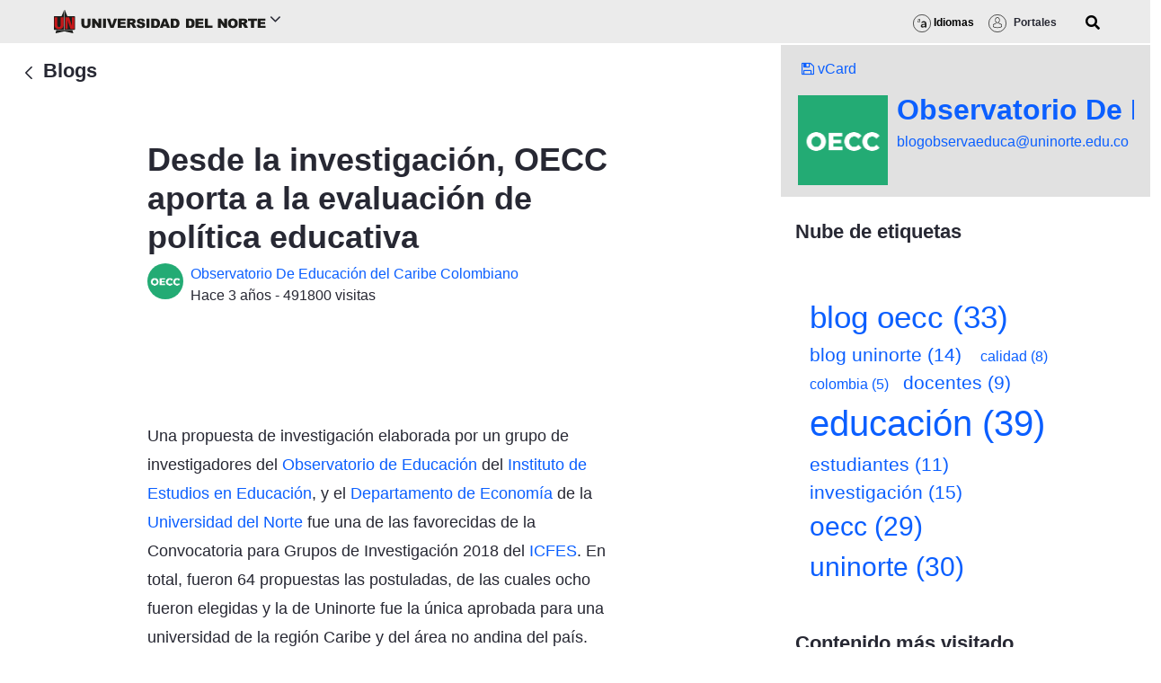

--- FILE ---
content_type: text/javascript;charset=UTF-8
request_url: https://www.uninorte.edu.co/combo/?browserId=chrome&minifierType=&languageId=es_ES&b=7310&t=1768827490972&/o/js/resolved-module/ratings-taglib@2.1.11/js/Ratings.js&/o/js/resolved-module/flags-taglib@5.0.29/flags/js/ThemeContext.es.js&/o/js/resolved-module/flags-taglib@5.0.29/flags/js/constants.es.js&/o/js/resolved-module/flags-taglib@5.0.29/flags/js/utils.es.js&/o/js/resolved-module/flags-taglib@5.0.29/flags/js/components/Captcha.es.js&/o/js/resolved-module/flags-taglib@5.0.29/flags/js/components/FlagsModal.es.js&/o/js/resolved-module/flags-taglib@5.0.29/flags/js/components/Flags.es.js&/o/js/resolved-module/flags-taglib@5.0.29/flags/js/index.es.js&/o/js/resolved-module/frontend-taglib-clay@6.3.11/DropdownMenu.js&/o/js/resolved-module/social-bookmarks-taglib@3.0.13/bookmarks/SocialBookmarksDropdownPropsTransformer.js
body_size: 7056
content:
Liferay.Loader.define("ratings-taglib@2.1.11/js/Ratings",["module","exports","require","frontend-js-web","frontend-js-react-web$prop-types","frontend-js-react-web$react","./RATINGS_TYPES","./components/RatingsLike","./components/RatingsStars","./components/RatingsThumbs","./utils/toast"],function(module,exports,require){var define=undefined;var global=window;{function _typeof(obj){"@babel/helpers - typeof";if(typeof Symbol==="function"&&typeof Symbol.iterator==="symbol")_typeof=function _typeof(obj){return typeof obj};
else _typeof=function _typeof(obj){return obj&&typeof Symbol==="function"&&obj.constructor===Symbol&&obj!==Symbol.prototype?"symbol":typeof obj};return _typeof(obj)}Object.defineProperty(exports,"__esModule",{value:true});exports.default=void 0;var _frontendJsWeb=require("frontend-js-web");var _propTypes=_interopRequireDefault(require("frontend-js-react-web$prop-types"));var _react=_interopRequireWildcard(require("frontend-js-react-web$react"));var _RATINGS_TYPES=_interopRequireDefault(require("./RATINGS_TYPES"));
var _RatingsLike=_interopRequireDefault(require("./components/RatingsLike"));var _RatingsStars=_interopRequireDefault(require("./components/RatingsStars"));var _RatingsThumbs=_interopRequireDefault(require("./components/RatingsThumbs"));var _toast=require("./utils/toast");function _getRequireWildcardCache(){if(typeof WeakMap!=="function")return null;var cache=new WeakMap;_getRequireWildcardCache=function _getRequireWildcardCache(){return cache};return cache}function _interopRequireWildcard(obj){if(obj&&
obj.__esModule)return obj;if(obj===null||_typeof(obj)!=="object"&&typeof obj!=="function")return{default:obj};var cache=_getRequireWildcardCache();if(cache&&cache.has(obj))return cache.get(obj);var newObj={};var hasPropertyDescriptor=Object.defineProperty&&Object.getOwnPropertyDescriptor;for(var key in obj)if(Object.prototype.hasOwnProperty.call(obj,key)){var desc=hasPropertyDescriptor?Object.getOwnPropertyDescriptor(obj,key):null;if(desc&&(desc.get||desc.set))Object.defineProperty(newObj,key,desc);
else newObj[key]=obj[key]}newObj.default=obj;if(cache)cache.set(obj,newObj);return newObj}function _interopRequireDefault(obj){return obj&&obj.__esModule?obj:{default:obj}}function _extends(){_extends=Object.assign||function(target){for(var i=1;i<arguments.length;i++){var source=arguments[i];for(var key in source)if(Object.prototype.hasOwnProperty.call(source,key))target[key]=source[key]}return target};return _extends.apply(this,arguments)}function _defineProperty(obj,key,value){if(key in obj)Object.defineProperty(obj,
key,{value:value,enumerable:true,configurable:true,writable:true});else obj[key]=value;return obj}function _objectWithoutProperties(source,excluded){if(source==null)return{};var target=_objectWithoutPropertiesLoose(source,excluded);var key,i;if(Object.getOwnPropertySymbols){var sourceSymbolKeys=Object.getOwnPropertySymbols(source);for(i=0;i<sourceSymbolKeys.length;i++){key=sourceSymbolKeys[i];if(excluded.indexOf(key)>=0)continue;if(!Object.prototype.propertyIsEnumerable.call(source,key))continue;
target[key]=source[key]}}return target}function _objectWithoutPropertiesLoose(source,excluded){if(source==null)return{};var target={};var sourceKeys=Object.keys(source);var key,i;for(i=0;i<sourceKeys.length;i++){key=sourceKeys[i];if(excluded.indexOf(key)>=0)continue;target[key]=source[key]}return target}var Ratings=function Ratings(_ref){var _RatingsTypes;var className=_ref.className,classPK=_ref.classPK,_ref$enabled=_ref.enabled,enabled=_ref$enabled===void 0?false:_ref$enabled,_ref$inTrash=_ref.inTrash,
inTrash=_ref$inTrash===void 0?false:_ref$inTrash,signedIn=_ref.signedIn,type=_ref.type,url=_ref.url,restProps=_objectWithoutProperties(_ref,["className","classPK","enabled","inTrash","signedIn","type","url"]);var sendVoteRequest=(0,_react.useCallback)(function(score){Liferay.fire("ratings:vote",{className:className,classPK:classPK,ratingType:type,score:score});var body=(0,_frontendJsWeb.objectToFormData)({className:className,classPK:classPK,p_auth:Liferay.authToken,p_l_id:themeDisplay.getPlid(),score:score});
return(0,_frontendJsWeb.fetch)(url,{body:body,method:"POST"}).then(function(response){return response.json()}).catch(function(){(0,_toast.errorToast)()})},[className,classPK,type,url]);var RatingsTypes=(_RatingsTypes={},_defineProperty(_RatingsTypes,_RATINGS_TYPES.default.LIKE,_RatingsLike.default),_defineProperty(_RatingsTypes,_RATINGS_TYPES.default.STARS,_RatingsStars.default),_defineProperty(_RatingsTypes,_RATINGS_TYPES.default.STACKED_STARS,_RatingsStars.default),_defineProperty(_RatingsTypes,
_RATINGS_TYPES.default.THUMBS,_RatingsThumbs.default),_RatingsTypes);var RatingsComponent=RatingsTypes[type];return _react.default.createElement(RatingsComponent,_extends({},restProps,{disabled:!signedIn||!enabled,inititalTitle:function getDefaultTitle(){if(!signedIn)return"";if(inTrash)return 'Las\x20valoraciones\x20se\x20han\x20deshabilitado\x20porque\x20esta\x20entrada\x20está\x20en\x20la\x20papelera\x2e';else if(!enabled)return 'Las\x20valoraciones\x20están\x20deshabilitadas\x20en\x20el\x20entorno\x20de\x20ensayo'}(),sendVoteRequest:sendVoteRequest,type:type}))};
var _default=Ratings;exports.default=_default}});
Liferay.Loader.define("flags-taglib@5.0.29/flags/js/ThemeContext.es",["module","exports","require","frontend-js-react-web$prop-types","frontend-js-react-web$react"],function(module,exports,require){var define=undefined;var global=window;{Object.defineProperty(exports,"__esModule",{value:true});exports.default=void 0;var _propTypes=_interopRequireDefault(require("frontend-js-react-web$prop-types"));var _react=_interopRequireDefault(require("frontend-js-react-web$react"));function _interopRequireDefault(obj){return obj&&
obj.__esModule?obj:{default:obj}}var ThemeContext=_react.default.createContext({namespace:""});ThemeContext.Provider.propTypes={value:_propTypes.default.shape({namespace:_propTypes.default.string})};var _default=ThemeContext;exports.default=_default}});
Liferay.Loader.define("flags-taglib@5.0.29/flags/js/constants.es",["module","exports","require"],function(module,exports,require){var define=undefined;var global=window;{Object.defineProperty(exports,"__esModule",{value:true});exports.STATUS_SUCCESS=exports.STATUS_REPORT=exports.STATUS_LOGIN=exports.STATUS_ERROR=exports.OTHER_REASON_VALUE=void 0;var OTHER_REASON_VALUE="other";exports.OTHER_REASON_VALUE=OTHER_REASON_VALUE;var STATUS_ERROR="error";exports.STATUS_ERROR=STATUS_ERROR;var STATUS_LOGIN=
"login";exports.STATUS_LOGIN=STATUS_LOGIN;var STATUS_REPORT="report";exports.STATUS_REPORT=STATUS_REPORT;var STATUS_SUCCESS="success";exports.STATUS_SUCCESS=STATUS_SUCCESS}});
Liferay.Loader.define("flags-taglib@5.0.29/flags/js/utils.es",["module","exports","require"],function(module,exports,require){var define=undefined;var global=window;{Object.defineProperty(exports,"__esModule",{value:true});exports.sub=sub;var SPLIT_REGEX=/({\d+})/g;function sub(langKey,args){var join=arguments.length>2&&arguments[2]!==undefined?arguments[2]:true;var keyArray=langKey.split(SPLIT_REGEX).filter(function(val){return val.length!==0});for(var i=0;i<args.length;i++){var arg=args[i];var indexKey=
"{".concat(i,"}");var argIndex=keyArray.indexOf(indexKey);while(argIndex>=0){keyArray.splice(argIndex,1,arg);argIndex=keyArray.indexOf(indexKey)}}return join?keyArray.join(""):keyArray}}});
Liferay.Loader.define("flags-taglib@5.0.29/flags/js/components/Captcha.es",["module","exports","require","frontend-js-web","frontend-js-metal-web$metal-dom","frontend-js-react-web$prop-types","frontend-js-react-web$react"],function(module,exports,require){var define=undefined;var global=window;{function _typeof(obj){"@babel/helpers - typeof";if(typeof Symbol==="function"&&typeof Symbol.iterator==="symbol")_typeof=function _typeof(obj){return typeof obj};else _typeof=function _typeof(obj){return obj&&
typeof Symbol==="function"&&obj.constructor===Symbol&&obj!==Symbol.prototype?"symbol":typeof obj};return _typeof(obj)}Object.defineProperty(exports,"__esModule",{value:true});exports.default=void 0;var _frontendJsWeb=require("frontend-js-web");var _metalDom=require("frontend-js-metal-web$metal-dom");var _propTypes=_interopRequireDefault(require("frontend-js-react-web$prop-types"));var _react=_interopRequireWildcard(require("frontend-js-react-web$react"));function _getRequireWildcardCache(){if(typeof WeakMap!==
"function")return null;var cache=new WeakMap;_getRequireWildcardCache=function _getRequireWildcardCache(){return cache};return cache}function _interopRequireWildcard(obj){if(obj&&obj.__esModule)return obj;if(obj===null||_typeof(obj)!=="object"&&typeof obj!=="function")return{default:obj};var cache=_getRequireWildcardCache();if(cache&&cache.has(obj))return cache.get(obj);var newObj={};var hasPropertyDescriptor=Object.defineProperty&&Object.getOwnPropertyDescriptor;for(var key in obj)if(Object.prototype.hasOwnProperty.call(obj,
key)){var desc=hasPropertyDescriptor?Object.getOwnPropertyDescriptor(obj,key):null;if(desc&&(desc.get||desc.set))Object.defineProperty(newObj,key,desc);else newObj[key]=obj[key]}newObj.default=obj;if(cache)cache.set(obj,newObj);return newObj}function _interopRequireDefault(obj){return obj&&obj.__esModule?obj:{default:obj}}function _slicedToArray(arr,i){return _arrayWithHoles(arr)||_iterableToArrayLimit(arr,i)||_nonIterableRest()}function _nonIterableRest(){throw new TypeError("Invalid attempt to destructure non-iterable instance");
}function _iterableToArrayLimit(arr,i){if(!(Symbol.iterator in Object(arr)||Object.prototype.toString.call(arr)==="[object Arguments]"))return;var _arr=[];var _n=true;var _d=false;var _e=undefined;try{for(var _i=arr[Symbol.iterator](),_s;!(_n=(_s=_i.next()).done);_n=true){_arr.push(_s.value);if(i&&_arr.length===i)break}}catch(err){_d=true;_e=err}finally{try{if(!_n&&_i["return"]!=null)_i["return"]()}finally{if(_d)throw _e;}}return _arr}function _arrayWithHoles(arr){if(Array.isArray(arr))return arr}
function Captcha(_ref){var uri=_ref.uri;var ref=(0,_react.useRef)(null);var _useState=(0,_react.useState)(null),_useState2=_slicedToArray(_useState,2),html=_useState2[0],setHtml=_useState2[1];(0,_react.useEffect)(function(){(0,_frontendJsWeb.fetch)(uri).then(function(res){return res.text()}).then(setHtml)},[uri]);(0,_react.useLayoutEffect)(function(){if(html){ref.current.innerHTML=html;_metalDom.globalEval.runScriptsInElement(ref.current)}},[html]);return html?_react.default.createElement("div",{className:"captcha w-50",
ref:ref}):null}var _default=Captcha;exports.default=_default}});
Liferay.Loader.define("flags-taglib@5.0.29/flags/js/components/FlagsModal.es",["module","exports","require","@frontend-taglib-clay$clayui/alert","@frontend-taglib-clay$clayui/button","@frontend-taglib-clay$clayui/modal","frontend-js-react-web$prop-types","frontend-js-react-web$react","../ThemeContext.es","../constants.es","../utils.es","./Captcha.es"],function(module,exports,require){var define=undefined;var global=window;{function _typeof(obj){"@babel/helpers - typeof";if(typeof Symbol==="function"&&
typeof Symbol.iterator==="symbol")_typeof=function _typeof(obj){return typeof obj};else _typeof=function _typeof(obj){return obj&&typeof Symbol==="function"&&obj.constructor===Symbol&&obj!==Symbol.prototype?"symbol":typeof obj};return _typeof(obj)}Object.defineProperty(exports,"__esModule",{value:true});exports.default=void 0;var _alert=_interopRequireDefault(require("@frontend-taglib-clay$clayui/alert"));var _button=_interopRequireDefault(require("@frontend-taglib-clay$clayui/button"));var _modal=
_interopRequireDefault(require("@frontend-taglib-clay$clayui/modal"));var _propTypes=_interopRequireDefault(require("frontend-js-react-web$prop-types"));var _react=_interopRequireWildcard(require("frontend-js-react-web$react"));var _ThemeContext=_interopRequireDefault(require("../ThemeContext.es"));var _constants=require("../constants.es");var _utils=require("../utils.es");var _Captcha=_interopRequireDefault(require("./Captcha.es"));function _getRequireWildcardCache(){if(typeof WeakMap!=="function")return null;
var cache=new WeakMap;_getRequireWildcardCache=function _getRequireWildcardCache(){return cache};return cache}function _interopRequireWildcard(obj){if(obj&&obj.__esModule)return obj;if(obj===null||_typeof(obj)!=="object"&&typeof obj!=="function")return{default:obj};var cache=_getRequireWildcardCache();if(cache&&cache.has(obj))return cache.get(obj);var newObj={};var hasPropertyDescriptor=Object.defineProperty&&Object.getOwnPropertyDescriptor;for(var key in obj)if(Object.prototype.hasOwnProperty.call(obj,
key)){var desc=hasPropertyDescriptor?Object.getOwnPropertyDescriptor(obj,key):null;if(desc&&(desc.get||desc.set))Object.defineProperty(newObj,key,desc);else newObj[key]=obj[key]}newObj.default=obj;if(cache)cache.set(obj,newObj);return newObj}function _interopRequireDefault(obj){return obj&&obj.__esModule?obj:{default:obj}}function _slicedToArray(arr,i){return _arrayWithHoles(arr)||_iterableToArrayLimit(arr,i)||_nonIterableRest()}function _nonIterableRest(){throw new TypeError("Invalid attempt to destructure non-iterable instance");
}function _iterableToArrayLimit(arr,i){if(!(Symbol.iterator in Object(arr)||Object.prototype.toString.call(arr)==="[object Arguments]"))return;var _arr=[];var _n=true;var _d=false;var _e=undefined;try{for(var _i=arr[Symbol.iterator](),_s;!(_n=(_s=_i.next()).done);_n=true){_arr.push(_s.value);if(i&&_arr.length===i)break}}catch(err){_d=true;_e=err}finally{try{if(!_n&&_i["return"]!=null)_i["return"]()}finally{if(_d)throw _e;}}return _arr}function _arrayWithHoles(arr){if(Array.isArray(arr))return arr}
var ModalContentForm=function ModalContentForm(_ref){var captchaURI=_ref.captchaURI,error=_ref.error,handleClose=_ref.handleClose,handleInputChange=_ref.handleInputChange,handleSubmit=_ref.handleSubmit,isSending=_ref.isSending,pathTermsOfUse=_ref.pathTermsOfUse,reasons=_ref.reasons,selectedReason=_ref.selectedReason,signedIn=_ref.signedIn;var _useContext=(0,_react.useContext)(_ThemeContext.default),namespace=_useContext.namespace;return _react.default.createElement("form",{onSubmit:handleSubmit},
_react.default.createElement(_modal.default.Body,null,error&&_react.default.createElement(_alert.default,{displayType:"danger",title:"Error"},error),_react.default.createElement("p",null,(0,_utils.sub)("Va a denunciar una infracci\u00f3n de las {0}. Todas las denuncias son estrictamente confidenciales.",[_react.default.createElement("a",{href:pathTermsOfUse,key:pathTermsOfUse},"Condiciones de uso")],false)),_react.default.createElement("div",{className:"form-group"},_react.default.createElement("label",
{className:"control-label",htmlFor:"".concat(namespace,"selectedReason")},"Motivo de la notificaci\u00f3n"),_react.default.createElement("select",{className:"form-control",id:"".concat(namespace,"selectedReason"),name:"selectedReason",onChange:handleInputChange,value:selectedReason},Object.entries(reasons).map(function(_ref2){var _ref3=_slicedToArray(_ref2,2),value=_ref3[0],text=_ref3[1];return _react.default.createElement("option",{key:value,value:value},text)}),_react.default.createElement("option",
{value:_constants.OTHER_REASON_VALUE},"Otra raz\u00f3n"))),selectedReason===_constants.OTHER_REASON_VALUE&&_react.default.createElement("div",{className:"form-group"},_react.default.createElement("label",{className:"control-label",htmlFor:"".concat(namespace,"otherReason")},"Otra raz\u00f3n"),_react.default.createElement("input",{autoFocus:true,className:"form-control",id:"".concat(namespace,"otherReason"),name:"otherReason",onChange:handleInputChange})),!signedIn&&_react.default.createElement("div",
{className:"form-group"},_react.default.createElement("label",{className:"control-label",htmlFor:"".concat(namespace,"otherRreporterEmailAddresseason")},"Direcci\u00f3n de correo"),_react.default.createElement("input",{className:"form-control",id:"".concat(namespace,"otherRreporterEmailAddresseason"),name:"reporterEmailAddress",onChange:handleInputChange,type:"email"})),captchaURI&&_react.default.createElement(_Captcha.default,{uri:captchaURI})),_react.default.createElement(_modal.default.Footer,
{last:_react.default.createElement(_button.default.Group,{spaced:true},_react.default.createElement(_button.default,{displayType:"secondary",onClick:handleClose},"Cancelar"),_react.default.createElement(_button.default,{disabled:isSending,displayType:"primary",type:"submit"},"Denunciar"))}))};var ModalBodySuccess=function ModalBodySuccess(_ref4){var companyName=_ref4.companyName;return _react.default.createElement(_modal.default.Body,null,_react.default.createElement("p",null,_react.default.createElement("strong",
null,"Gracias por su notificaci\u00f3n.")),_react.default.createElement("p",null,(0,_utils.sub)("Aunque no podamos comunicar inmediatamente nuestra decisi\u00f3n final, revisamos cada notificaci\u00f3n y apreciamos tu esfuerzo en hacer que {0} sea un entorno apto para todos.",[companyName])))};var ModalBodyError=function ModalBodyError(){return _react.default.createElement(_modal.default.Body,null,_react.default.createElement("p",null,_react.default.createElement("strong",null,"Se ha producido un error al enviar la notificaci\u00f3n. Por favor, int\u00e9ntelo de nuevo pasados unos minutos.")))};
var ModalBodyLogin=function ModalBodyLogin(){return _react.default.createElement(_modal.default.Body,null,_react.default.createElement("p",null,_react.default.createElement("strong",null,"Por favor, identif\u00edquese para poder marcar esto como inapropiado.")))};var ModalBody=function ModalBody(_ref5){var companyName=_ref5.companyName,status=_ref5.status;switch(status){case _constants.STATUS_LOGIN:return _react.default.createElement(ModalBodyLogin,null);case _constants.STATUS_SUCCESS:return _react.default.createElement(ModalBodySuccess,
{companyName:companyName});case _constants.STATUS_ERROR:default:return _react.default.createElement(ModalBodyError,null)}};var FlagsModal=function FlagsModal(_ref6){var captchaURI=_ref6.captchaURI,companyName=_ref6.companyName,error=_ref6.error,handleClose=_ref6.handleClose,handleInputChange=_ref6.handleInputChange,handleSubmit=_ref6.handleSubmit,isSending=_ref6.isSending,observer=_ref6.observer,pathTermsOfUse=_ref6.pathTermsOfUse,reasons=_ref6.reasons,selectedReason=_ref6.selectedReason,signedIn=
_ref6.signedIn,status=_ref6.status;return _react.default.createElement(_modal.default,{observer:observer,size:"md"},_react.default.createElement(_modal.default.Header,null,"Notificar contenido inapropiado"),status===_constants.STATUS_REPORT?_react.default.createElement(ModalContentForm,{captchaURI:captchaURI,error:error,handleClose:handleClose,handleInputChange:handleInputChange,handleSubmit:handleSubmit,isSending:isSending,pathTermsOfUse:pathTermsOfUse,reasons:reasons,selectedReason:selectedReason,
signedIn:signedIn}):_react.default.createElement(_react.default.Fragment,null,_react.default.createElement(ModalBody,{companyName:companyName,handleClose:handleClose,status:status}),_react.default.createElement(_modal.default.Footer,{last:_react.default.createElement(_button.default,{displayType:"secondary",onClick:handleClose},"Cerrar")})))};var _default=FlagsModal;exports.default=_default}});
Liferay.Loader.define("flags-taglib@5.0.29/flags/js/components/Flags.es",["module","exports","require","@frontend-taglib-clay$clayui/button","@frontend-taglib-clay$clayui/icon","@frontend-taglib-clay$clayui/modal","frontend-js-react-web","frontend-js-web","frontend-js-react-web$prop-types","frontend-js-react-web$react","../ThemeContext.es","../constants.es","./FlagsModal.es"],function(module,exports,require){var define=undefined;var global=window;{function _typeof(obj){"@babel/helpers - typeof";if(typeof Symbol===
"function"&&typeof Symbol.iterator==="symbol")_typeof=function _typeof(obj){return typeof obj};else _typeof=function _typeof(obj){return obj&&typeof Symbol==="function"&&obj.constructor===Symbol&&obj!==Symbol.prototype?"symbol":typeof obj};return _typeof(obj)}Object.defineProperty(exports,"__esModule",{value:true});exports.default=void 0;var _button=_interopRequireDefault(require("@frontend-taglib-clay$clayui/button"));var _icon=_interopRequireDefault(require("@frontend-taglib-clay$clayui/icon"));
var _modal=require("@frontend-taglib-clay$clayui/modal");var _frontendJsReactWeb=require("frontend-js-react-web");var _frontendJsWeb=require("frontend-js-web");var _propTypes=_interopRequireDefault(require("frontend-js-react-web$prop-types"));var _react=_interopRequireWildcard(require("frontend-js-react-web$react"));var _ThemeContext=_interopRequireDefault(require("../ThemeContext.es"));var _constants=require("../constants.es");var _FlagsModal=_interopRequireDefault(require("./FlagsModal.es"));function _getRequireWildcardCache(){if(typeof WeakMap!==
"function")return null;var cache=new WeakMap;_getRequireWildcardCache=function _getRequireWildcardCache(){return cache};return cache}function _interopRequireWildcard(obj){if(obj&&obj.__esModule)return obj;if(obj===null||_typeof(obj)!=="object"&&typeof obj!=="function")return{default:obj};var cache=_getRequireWildcardCache();if(cache&&cache.has(obj))return cache.get(obj);var newObj={};var hasPropertyDescriptor=Object.defineProperty&&Object.getOwnPropertyDescriptor;for(var key in obj)if(Object.prototype.hasOwnProperty.call(obj,
key)){var desc=hasPropertyDescriptor?Object.getOwnPropertyDescriptor(obj,key):null;if(desc&&(desc.get||desc.set))Object.defineProperty(newObj,key,desc);else newObj[key]=obj[key]}newObj.default=obj;if(cache)cache.set(obj,newObj);return newObj}function _interopRequireDefault(obj){return obj&&obj.__esModule?obj:{default:obj}}function ownKeys(object,enumerableOnly){var keys=Object.keys(object);if(Object.getOwnPropertySymbols){var symbols=Object.getOwnPropertySymbols(object);if(enumerableOnly)symbols=
symbols.filter(function(sym){return Object.getOwnPropertyDescriptor(object,sym).enumerable});keys.push.apply(keys,symbols)}return keys}function _objectSpread(target){for(var i=1;i<arguments.length;i++){var source=arguments[i]!=null?arguments[i]:{};if(i%2)ownKeys(Object(source),true).forEach(function(key){_defineProperty(target,key,source[key])});else if(Object.getOwnPropertyDescriptors)Object.defineProperties(target,Object.getOwnPropertyDescriptors(source));else ownKeys(Object(source)).forEach(function(key){Object.defineProperty(target,
key,Object.getOwnPropertyDescriptor(source,key))})}return target}function _defineProperty(obj,key,value){if(key in obj)Object.defineProperty(obj,key,{value:value,enumerable:true,configurable:true,writable:true});else obj[key]=value;return obj}function _slicedToArray(arr,i){return _arrayWithHoles(arr)||_iterableToArrayLimit(arr,i)||_nonIterableRest()}function _nonIterableRest(){throw new TypeError("Invalid attempt to destructure non-iterable instance");}function _iterableToArrayLimit(arr,i){if(!(Symbol.iterator in
Object(arr)||Object.prototype.toString.call(arr)==="[object Arguments]"))return;var _arr=[];var _n=true;var _d=false;var _e=undefined;try{for(var _i=arr[Symbol.iterator](),_s;!(_n=(_s=_i.next()).done);_n=true){_arr.push(_s.value);if(i&&_arr.length===i)break}}catch(err){_d=true;_e=err}finally{try{if(!_n&&_i["return"]!=null)_i["return"]()}finally{if(_d)throw _e;}}return _arr}function _arrayWithHoles(arr){if(Array.isArray(arr))return arr}var Flags=function Flags(_ref){var baseData=_ref.baseData,captchaURI=
_ref.captchaURI,companyName=_ref.companyName,_ref$disabled=_ref.disabled,disabled=_ref$disabled===void 0?false:_ref$disabled,_ref$forceLogin=_ref.forceLogin,forceLogin=_ref$forceLogin===void 0?false:_ref$forceLogin,_ref$message=_ref.message,message=_ref$message===void 0?"Denunciar":_ref$message,_ref$onlyIcon=_ref.onlyIcon,onlyIcon=_ref$onlyIcon===void 0?false:_ref$onlyIcon,pathTermsOfUse=_ref.pathTermsOfUse,reasons=_ref.reasons,_ref$signedIn=_ref.signedIn,signedIn=_ref$signedIn===void 0?false:_ref$signedIn,
uri=_ref.uri;var _useState=(0,_react.useState)(false),_useState2=_slicedToArray(_useState,2),isSending=_useState2[0],setIsSending=_useState2[1];var _useState3=(0,_react.useState)(false),_useState4=_slicedToArray(_useState3,2),reportDialogOpen=_useState4[0],setReportDialogOpen=_useState4[1];var _useState5=(0,_react.useState)(forceLogin?_constants.STATUS_LOGIN:_constants.STATUS_REPORT),_useState6=_slicedToArray(_useState5,2),status=_useState6[0],setStatus=_useState6[1];var _useState7=(0,_react.useState)(null),
_useState8=_slicedToArray(_useState7,2),error=_useState8[0],setError=_useState8[1];var _useState9=(0,_react.useState)(""),_useState10=_slicedToArray(_useState9,2),otherReason=_useState10[0],setOtherReason=_useState10[1];var _useState11=(0,_react.useState)(""),_useState12=_slicedToArray(_useState11,2),reporterEmailAddress=_useState12[0],setReporterEmailAddress=_useState12[1];var _useState13=(0,_react.useState)(Object.keys(reasons)[0]),_useState14=_slicedToArray(_useState13,2),selectedReason=_useState14[0],
setSelectedReason=_useState14[1];var _useContext=(0,_react.useContext)(_ThemeContext.default),namespace=_useContext.namespace;var getReason=function getReason(){if(selectedReason===_constants.OTHER_REASON_VALUE)return otherReason||"No se ha especificado motivo";return selectedReason};var isMounted=(0,_frontendJsReactWeb.useIsMounted)();var _useModal=(0,_modal.useModal)({onClose:function handleClickClose(){setError(false);setReportDialogOpen(false)}}),observer=_useModal.observer,onClose=_useModal.onClose;
return _react.default.createElement(_react.default.Fragment,null,_react.default.createElement(_button.default,{className:"btn-outline-borderless btn-outline-secondary ".concat(onlyIcon?"lfr-portal-tooltip":""),"data-title":onlyIcon?message:undefined,disabled:disabled,displayType:"secondary",monospaced:onlyIcon,onClick:function handleClickShow(){setReportDialogOpen(true)},small:true},_react.default.createElement("span",{className:!onlyIcon?"inline-item inline-item-before":undefined},_react.default.createElement(_icon.default,
{symbol:"flag-empty"})),_react.default.createElement("span",{className:onlyIcon?"sr-only":undefined},message)),reportDialogOpen&&_react.default.createElement(_FlagsModal.default,{captchaURI:captchaURI,companyName:companyName,error:error,handleClose:onClose,handleInputChange:function handleInputChange(event){var target=event.target;var value=target.type==="checkbox"?target.checked:target.value.trim();var name=target.name;if(name==="otherReason")setOtherReason(value);else if(name==="reporterEmailAddress")setReporterEmailAddress(value);
else if(name==="selectedReason")setSelectedReason(value)},handleSubmit:function handleSubmitReport(event){event.preventDefault();setIsSending(true);var formDataObj=_objectSpread(_objectSpread({},baseData),{},_defineProperty({},"".concat(namespace,"reason"),getReason()));if(!signedIn)formDataObj["".concat(namespace,"reporterEmailAddress")]=reporterEmailAddress;(0,_frontendJsWeb.fetch)(uri,{body:(0,_frontendJsWeb.objectToFormData)(formDataObj,new FormData(event.target)),method:"post"}).then(function(res){return res.json()}).then(function(_ref2){var error=
_ref2.error;if(isMounted()){setError(error);setIsSending(false);if(!error)setStatus(_constants.STATUS_SUCCESS)}}).catch(function(){if(isMounted())setStatus(_constants.STATUS_ERROR)})},isSending:isSending,observer:observer,pathTermsOfUse:pathTermsOfUse,reasons:reasons,selectedReason:selectedReason,signedIn:signedIn,status:status}))};var _default=Flags;exports.default=_default}});
Liferay.Loader.define("flags-taglib@5.0.29/flags/js/index.es",["module","exports","require","frontend-js-react-web$react","./ThemeContext.es","./components/Flags.es"],function(module,exports,require){var define=undefined;var global=window;{Object.defineProperty(exports,"__esModule",{value:true});exports.default=_default;var _react=_interopRequireDefault(require("frontend-js-react-web$react"));var _ThemeContext=_interopRequireDefault(require("./ThemeContext.es"));var _Flags=_interopRequireDefault(require("./components/Flags.es"));
function _interopRequireDefault(obj){return obj&&obj.__esModule?obj:{default:obj}}function _default(_ref){var context=_ref.context,props=_ref.props;return _react.default.createElement(_ThemeContext.default.Provider,{value:context},_react.default.createElement(_Flags.default,props))}}});
Liferay.Loader.define("frontend-taglib-clay@6.3.11/DropdownMenu",["module","exports","require","@frontend-taglib-clay$clayui/button","@frontend-taglib-clay$clayui/drop-down","@frontend-taglib-clay$clayui/icon","@frontend-taglib-clay$clayui/link","frontend-taglib-clay$classnames","frontend-js-react-web$react"],function(module,exports,require){var define=undefined;var global=window;{function _typeof(obj){"@babel/helpers - typeof";if(typeof Symbol==="function"&&typeof Symbol.iterator==="symbol")_typeof=
function _typeof(obj){return typeof obj};else _typeof=function _typeof(obj){return obj&&typeof Symbol==="function"&&obj.constructor===Symbol&&obj!==Symbol.prototype?"symbol":typeof obj};return _typeof(obj)}Object.defineProperty(exports,"__esModule",{value:true});exports.default=DropdownMenu;var _button=_interopRequireWildcard(require("@frontend-taglib-clay$clayui/button"));var _dropDown=require("@frontend-taglib-clay$clayui/drop-down");var _icon=_interopRequireDefault(require("@frontend-taglib-clay$clayui/icon"));
var _link=_interopRequireDefault(require("@frontend-taglib-clay$clayui/link"));var _classnames=_interopRequireDefault(require("frontend-taglib-clay$classnames"));var _react=_interopRequireDefault(require("frontend-js-react-web$react"));function _interopRequireDefault(obj){return obj&&obj.__esModule?obj:{default:obj}}function _getRequireWildcardCache(){if(typeof WeakMap!=="function")return null;var cache=new WeakMap;_getRequireWildcardCache=function _getRequireWildcardCache(){return cache};return cache}
function _interopRequireWildcard(obj){if(obj&&obj.__esModule)return obj;if(obj===null||_typeof(obj)!=="object"&&typeof obj!=="function")return{default:obj};var cache=_getRequireWildcardCache();if(cache&&cache.has(obj))return cache.get(obj);var newObj={};var hasPropertyDescriptor=Object.defineProperty&&Object.getOwnPropertyDescriptor;for(var key in obj)if(Object.prototype.hasOwnProperty.call(obj,key)){var desc=hasPropertyDescriptor?Object.getOwnPropertyDescriptor(obj,key):null;if(desc&&(desc.get||
desc.set))Object.defineProperty(newObj,key,desc);else newObj[key]=obj[key]}newObj.default=obj;if(cache)cache.set(obj,newObj);return newObj}function _extends(){_extends=Object.assign||function(target){for(var i=1;i<arguments.length;i++){var source=arguments[i];for(var key in source)if(Object.prototype.hasOwnProperty.call(source,key))target[key]=source[key]}return target};return _extends.apply(this,arguments)}function ownKeys(object,enumerableOnly){var keys=Object.keys(object);if(Object.getOwnPropertySymbols){var symbols=
Object.getOwnPropertySymbols(object);if(enumerableOnly)symbols=symbols.filter(function(sym){return Object.getOwnPropertyDescriptor(object,sym).enumerable});keys.push.apply(keys,symbols)}return keys}function _objectSpread(target){for(var i=1;i<arguments.length;i++){var source=arguments[i]!=null?arguments[i]:{};if(i%2)ownKeys(Object(source),true).forEach(function(key){_defineProperty(target,key,source[key])});else if(Object.getOwnPropertyDescriptors)Object.defineProperties(target,Object.getOwnPropertyDescriptors(source));
else ownKeys(Object(source)).forEach(function(key){Object.defineProperty(target,key,Object.getOwnPropertyDescriptor(source,key))})}return target}function _defineProperty(obj,key,value){if(key in obj)Object.defineProperty(obj,key,{value:value,enumerable:true,configurable:true,writable:true});else obj[key]=value;return obj}function _slicedToArray(arr,i){return _arrayWithHoles(arr)||_iterableToArrayLimit(arr,i)||_nonIterableRest()}function _nonIterableRest(){throw new TypeError("Invalid attempt to destructure non-iterable instance");
}function _iterableToArrayLimit(arr,i){if(!(Symbol.iterator in Object(arr)||Object.prototype.toString.call(arr)==="[object Arguments]"))return;var _arr=[];var _n=true;var _d=false;var _e=undefined;try{for(var _i=arr[Symbol.iterator](),_s;!(_n=(_s=_i.next()).done);_n=true){_arr.push(_s.value);if(i&&_arr.length===i)break}}catch(err){_d=true;_e=err}finally{try{if(!_n&&_i["return"]!=null)_i["return"]()}finally{if(_d)throw _e;}}return _arr}function _arrayWithHoles(arr){if(Array.isArray(arr))return arr}
function _objectWithoutProperties(source,excluded){if(source==null)return{};var target=_objectWithoutPropertiesLoose(source,excluded);var key,i;if(Object.getOwnPropertySymbols){var sourceSymbolKeys=Object.getOwnPropertySymbols(source);for(i=0;i<sourceSymbolKeys.length;i++){key=sourceSymbolKeys[i];if(excluded.indexOf(key)>=0)continue;if(!Object.prototype.propertyIsEnumerable.call(source,key))continue;target[key]=source[key]}}return target}function _objectWithoutPropertiesLoose(source,excluded){if(source==
null)return{};var target={};var sourceKeys=Object.keys(source);var key,i;for(i=0;i<sourceKeys.length;i++){key=sourceKeys[i];if(excluded.indexOf(key)>=0)continue;target[key]=source[key]}return target}function DropdownMenu(_ref){var _ref$actionsDropdown=_ref.actionsDropdown,actionsDropdown=_ref$actionsDropdown===void 0?false:_ref$actionsDropdown,_componentId=_ref.componentId,cssClass=_ref.cssClass,icon=_ref.icon,items=_ref.items,label=_ref.label,_locale=_ref.locale,_portletId=_ref.portletId,_portletNamespace=
_ref.portletNamespace,otherProps=_objectWithoutProperties(_ref,["actionsDropdown","componentId","cssClass","icon","items","label","locale","portletId","portletNamespace"]);return _react.default.createElement(_react.default.Fragment,null,_react.default.createElement(_dropDown.ClayDropDownWithItems,{className:(0,_classnames.default)({"dropdown-action":actionsDropdown}),items:items.map(function(_ref2){var data=_ref2.data,rest=_objectWithoutProperties(_ref2,["data"]);var dataAttributes=data?Object.entries(data).reduce(function(acc,
_ref3){var _ref4=_slicedToArray(_ref3,2),key=_ref4[0],value=_ref4[1];acc["data-".concat(key)]=value;return acc},{}):{};return _objectSpread(_objectSpread({},dataAttributes),rest)}),trigger:_react.default.createElement(_button.default,_extends({className:(0,_classnames.default)(cssClass,{"component-action":actionsDropdown})},otherProps),icon&&_react.default.createElement("span",{className:(0,_classnames.default)("inline-item",{"inline-item-before":label})},_react.default.createElement(_icon.default,
{symbol:icon})),label)}),_react.default.createElement("div",{className:"quick-action-menu"},items.map(function(_ref5){var data=_ref5.data,href=_ref5.href,icon=_ref5.icon,quickAction=_ref5.quickAction,rest=_objectWithoutProperties(_ref5,["data","href","icon","quickAction"]);return(data===null||data===void 0?void 0:data.action)&&quickAction?_react.default.createElement(_button.ClayButtonWithIcon,_extends({className:"component-action quick-action-item",displayType:"unstyled",small:true,symbol:icon},
rest)):href&&icon&&quickAction&&_react.default.createElement(_link.default,_extends({className:"component-action quick-action-item",href:href},rest),_react.default.createElement(_icon.default,{symbol:icon}))})))}}});
Liferay.Loader.define("social-bookmarks-taglib@3.0.13/bookmarks/SocialBookmarksDropdownPropsTransformer",["module","exports","require"],function(module,exports,require){var define=undefined;var global=window;{Object.defineProperty(exports,"__esModule",{value:true});exports.default=propsTransformer;function ownKeys(object,enumerableOnly){var keys=Object.keys(object);if(Object.getOwnPropertySymbols){var symbols=Object.getOwnPropertySymbols(object);if(enumerableOnly)symbols=symbols.filter(function(sym){return Object.getOwnPropertyDescriptor(object,
sym).enumerable});keys.push.apply(keys,symbols)}return keys}function _objectSpread(target){for(var i=1;i<arguments.length;i++){var source=arguments[i]!=null?arguments[i]:{};if(i%2)ownKeys(Object(source),true).forEach(function(key){_defineProperty(target,key,source[key])});else if(Object.getOwnPropertyDescriptors)Object.defineProperties(target,Object.getOwnPropertyDescriptors(source));else ownKeys(Object(source)).forEach(function(key){Object.defineProperty(target,key,Object.getOwnPropertyDescriptor(source,
key))})}return target}function _defineProperty(obj,key,value){if(key in obj)Object.defineProperty(obj,key,{value:value,enumerable:true,configurable:true,writable:true});else obj[key]=value;return obj}function _objectWithoutProperties(source,excluded){if(source==null)return{};var target=_objectWithoutPropertiesLoose(source,excluded);var key,i;if(Object.getOwnPropertySymbols){var sourceSymbolKeys=Object.getOwnPropertySymbols(source);for(i=0;i<sourceSymbolKeys.length;i++){key=sourceSymbolKeys[i];if(excluded.indexOf(key)>=
0)continue;if(!Object.prototype.propertyIsEnumerable.call(source,key))continue;target[key]=source[key]}}return target}function _objectWithoutPropertiesLoose(source,excluded){if(source==null)return{};var target={};var sourceKeys=Object.keys(source);var key,i;for(i=0;i<sourceKeys.length;i++){key=sourceKeys[i];if(excluded.indexOf(key)>=0)continue;target[key]=source[key]}return target}var SHARE_WINDOW_HEIGHT=436;var SHARE_WINDOW_WIDTH=626;function openSocialBookmark(_ref){var className=_ref.className,
classPK=_ref.classPK,postURL=_ref.postURL,type=_ref.type,url=_ref.url;var shareWindowFeatures="\n\t\theight\x3d".concat(SHARE_WINDOW_HEIGHT,",\n\t\tleft\x3d").concat(window.innerWidth/2-SHARE_WINDOW_WIDTH/2,",\n\t\tstatus\x3d0,\n\t\ttoolbar\x3d0,\n\t\ttop\x3d").concat(window.innerHeight/2-SHARE_WINDOW_HEIGHT/2,",\n\t\twidth\x3d").concat(SHARE_WINDOW_WIDTH,"\n\t");window.open(postURL,null,shareWindowFeatures).focus();Liferay.fire("socialBookmarks:share",{className:className,classPK:classPK,type:type,
url:url});return false}function propsTransformer(_ref2){var items=_ref2.items,otherProps=_objectWithoutProperties(_ref2,["items"]);return _objectSpread(_objectSpread({},otherProps),{},{items:items.map(function(_ref3){var data=_ref3.data,rest=_objectWithoutProperties(_ref3,["data"]);return _objectSpread(_objectSpread({},rest),{},{onClick:function onClick(){openSocialBookmark(data)}})})})}}});
